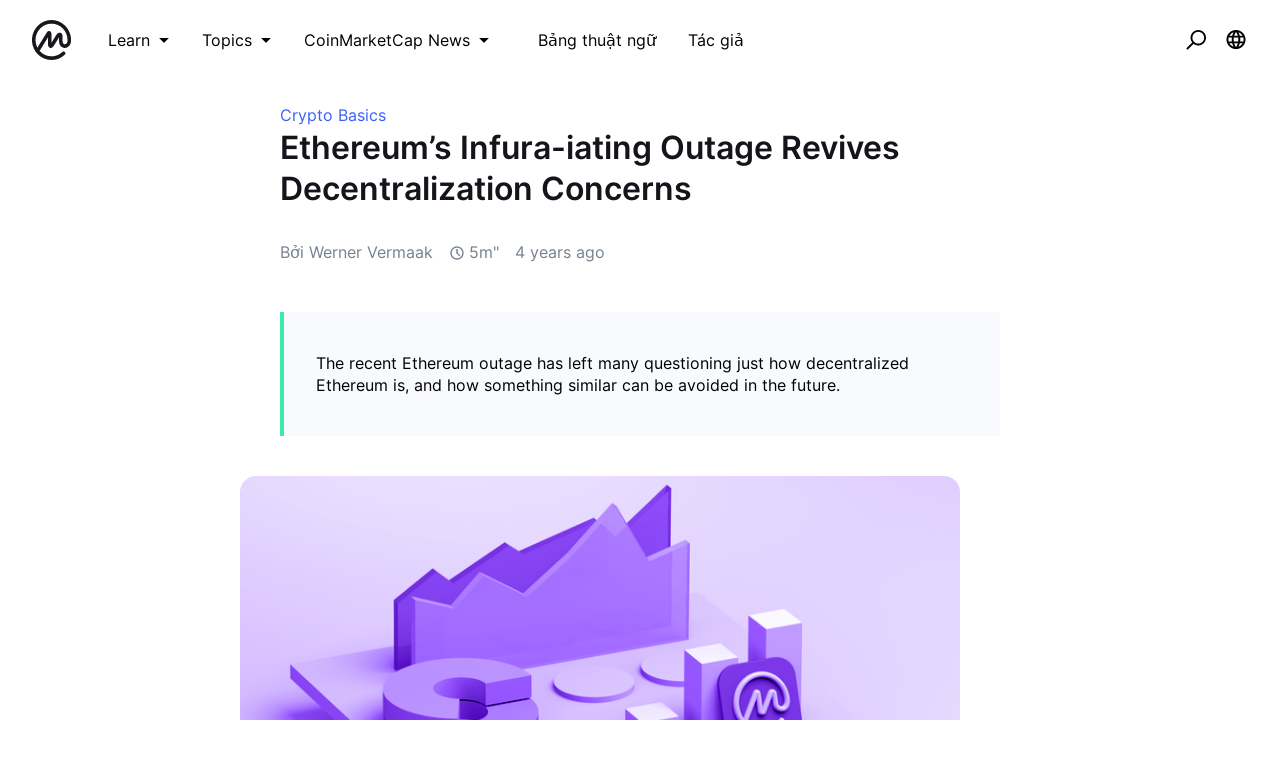

--- FILE ---
content_type: application/javascript; charset=UTF-8
request_url: https://coinmarketcap.com/academy/_next/static/chunks/pages/author/%5Bslug%5D-b992ca68efb7af06.js
body_size: 3353
content:
(self.webpackChunk_N_E=self.webpackChunk_N_E||[]).push([[3724],{1197:function(e,t,r){"use strict";var n=r(95318),i=r(20862);t.Z=void 0;var c=i(r(67294)),a=(0,n(r(2108)).default)(c.createElement("path",{d:"M5.88 4.12L13.76 12l-7.88 7.88L8 22l10-10L8 2z"}),"ArrowForwardIos");t.Z=a},61103:function(e,t,r){"use strict";var n=r(95318),i=r(20862);t.Z=void 0;var c=i(r(67294)),a=(0,n(r(2108)).default)(c.createElement("path",{d:"M11.99 2C6.47 2 2 6.48 2 12s4.47 10 9.99 10C17.52 22 22 17.52 22 12S17.52 2 11.99 2zm6.93 6h-2.95c-.32-1.25-.78-2.45-1.38-3.56 1.84.63 3.37 1.91 4.33 3.56zM12 4.04c.83 1.2 1.48 2.53 1.91 3.96h-3.82c.43-1.43 1.08-2.76 1.91-3.96zM4.26 14C4.1 13.36 4 12.69 4 12s.1-1.36.26-2h3.38c-.08.66-.14 1.32-.14 2 0 .68.06 1.34.14 2H4.26zm.82 2h2.95c.32 1.25.78 2.45 1.38 3.56-1.84-.63-3.37-1.9-4.33-3.56zm2.95-8H5.08c.96-1.66 2.49-2.93 4.33-3.56C8.81 5.55 8.35 6.75 8.03 8zM12 19.96c-.83-1.2-1.48-2.53-1.91-3.96h3.82c-.43 1.43-1.08 2.76-1.91 3.96zM14.34 14H9.66c-.09-.66-.16-1.32-.16-2 0-.68.07-1.35.16-2h4.68c.09.65.16 1.32.16 2 0 .68-.07 1.34-.16 2zm.25 5.56c.6-1.11 1.06-2.31 1.38-3.56h2.95c-.96 1.65-2.49 2.93-4.33 3.56zM16.36 14c.08-.66.14-1.32.14-2 0-.68-.06-1.34-.14-2h3.38c.16.64.26 1.31.26 2s-.1 1.36-.26 2h-3.38z"}),"Language");t.Z=a},50169:function(e,t,r){"use strict";var n=r(95318),i=r(20862);t.Z=void 0;var c=i(r(67294)),a=(0,n(r(2108)).default)(c.createElement(c.Fragment,null,c.createElement("circle",{cx:"6.18",cy:"17.82",r:"2.18"}),c.createElement("path",{d:"M4 4.44v2.83c7.03 0 12.73 5.7 12.73 12.73h2.83c0-8.59-6.97-15.56-15.56-15.56zm0 5.66v2.83c3.9 0 7.07 3.17 7.07 7.07h2.83c0-5.47-4.43-9.9-9.9-9.9z"})),"RssFeed");t.Z=a},67706:function(e,t,r){"use strict";var n=r(59499),i=r(53575),c=r(85893);function a(e,t){var r=Object.keys(e);if(Object.getOwnPropertySymbols){var n=Object.getOwnPropertySymbols(e);t&&(n=n.filter((function(t){return Object.getOwnPropertyDescriptor(e,t).enumerable}))),r.push.apply(r,n)}return r}t.Z=function(e){return(0,c.jsx)(i.xv,function(e){for(var t=1;t<arguments.length;t++){var r=null!=arguments[t]?arguments[t]:{};t%2?a(Object(r),!0).forEach((function(t){(0,n.Z)(e,t,r[t])})):Object.getOwnPropertyDescriptors?Object.defineProperties(e,Object.getOwnPropertyDescriptors(r)):a(Object(r)).forEach((function(t){Object.defineProperty(e,t,Object.getOwnPropertyDescriptor(r,t))}))}return e}({as:"p"},e))}},19890:function(e,t,r){"use strict";var n=r(59499),i=r(4730),c=r(41664),a=r.n(c),o=r(39138),s=r.n(o),l=r(5826),u=r(53575),p=(r(94606),r(78537)),d=r(67706),f=r(87379),h=r(85893),x=["glossary"];function g(e,t){var r=Object.keys(e);if(Object.getOwnPropertySymbols){var n=Object.getOwnPropertySymbols(e);t&&(n=n.filter((function(t){return Object.getOwnPropertyDescriptor(e,t).enumerable}))),r.push.apply(r,n)}return r}function m(e){for(var t=1;t<arguments.length;t++){var r=null!=arguments[t]?arguments[t]:{};t%2?g(Object(r),!0).forEach((function(t){(0,n.Z)(e,t,r[t])})):Object.getOwnPropertyDescriptors?Object.defineProperties(e,Object.getOwnPropertyDescriptors(r)):g(Object(r)).forEach((function(t){Object.defineProperty(e,t,Object.getOwnPropertyDescriptor(r,t))}))}return e}var j=(0,f.ZP)(u.xu).withConfig({displayName:"GlossaryCard__Wrapper",componentId:"olpfv3-0"})(["a{border-radius:16px;&:hover{background:#F7F8F8;}}"]);t.Z=function(e){var t=e.glossary,r=(0,i.Z)(e,x),n=(0,l.QT)().t,c=t.slug,o=t.title,f=t.excerpt;return(0,h.jsx)(j,m(m({display:"block",pb:4},r),{},{children:(0,h.jsx)(a(),{href:"/glossary/[slug]",as:"/glossary/".concat(c),passHref:!0,children:(0,h.jsxs)(u.kC,{p:3,as:"a",flexDirection:"column",alignItems:"start",height:"100%",children:[(0,h.jsxs)(u.xu,{flex:1,children:[(0,h.jsx)(u.xu,{mb:3,children:(0,h.jsx)(p.Z,{scale:"md",children:o})}),(0,h.jsx)(d.Z,{color:"#58667E",fontSize:1,mb:5,children:s()(f,{length:110})})]}),(0,h.jsxs)(u.xv,{color:"primary",fontSize:1,fontWeight:600,children:[n("Full definition")," >"]})]})})}))}},53725:function(e,t,r){"use strict";r.d(t,{Tn:function(){return l.Z},_e:function(){return u.Z},jD:function(){return w},Dx:function(){return s.Z}});r(67294);var n=r(53575),i=r(85893);var c=r(6998),a=(r(67706),r(12078)),o=r(96183),s=r(78537),l=r(28309),u=r(19890),p=r(41664),d=r.n(p),f=r(39138),h=r.n(f),x=r(5826),g=(r(94606),r(54929)),m=r(98782);var j=r(59499),b=r(4730),y=["article"];function v(e,t){var r=Object.keys(e);if(Object.getOwnPropertySymbols){var n=Object.getOwnPropertySymbols(e);t&&(n=n.filter((function(t){return Object.getOwnPropertyDescriptor(e,t).enumerable}))),r.push.apply(r,n)}return r}function O(e){for(var t=1;t<arguments.length;t++){var r=null!=arguments[t]?arguments[t]:{};t%2?v(Object(r),!0).forEach((function(t){(0,j.Z)(e,t,r[t])})):Object.getOwnPropertyDescriptors?Object.defineProperties(e,Object.getOwnPropertyDescriptors(r)):v(Object(r)).forEach((function(t){Object.defineProperty(e,t,Object.getOwnPropertyDescriptor(r,t))}))}return e}var w=function(e){var t=e.article,r=(0,b.Z)(e,y),l=((0,x.QT)().locale,t.slug),u=t.title,p=t.image,f=t.difficulty,j=t.categories,v=t.meta,w=t.created_at,P=t.reading_time,Z="".concat("https://academy-public.coinmarketcap.com","/").concat(p.thumbnail);return(0,i.jsx)(d(),{href:"/article/[slug]/",as:"/article/".concat(l),passHref:!0,children:(0,i.jsx)(n.xu,O(O({as:"a",display:"block"},r),{},{children:(0,i.jsxs)(n.rj,{gridTemplateColumns:["1fr","minmax(auto, 237px) 1fr"],gridGap:3,children:[(0,i.jsx)(n.P4,{children:(0,i.jsxs)(n.xu,{sx:{position:"relative"},children:[(0,i.jsx)(a.Z,{tags:j,sx:{position:"absolute",left:"8px",top:"8px",zIndex:5}}),(0,i.jsx)(m.Z,{src:Z})]})}),(0,i.jsx)(n.P4,{children:(0,i.jsxs)(n.kC,{flexDirection:"column",alignItems:"start",height:"100%",children:[(0,i.jsxs)(n.xu,{flex:1,children:[(0,i.jsx)(s.Z,{as:"h3",scale:["xs","sm"],title:u,mb:2,children:h()(u,{length:55})}),(0,i.jsx)(n.xv,{color:"textSecondary",display:["none","block"],mb:3,children:v})]}),(0,i.jsxs)(n.kC,{children:[(0,i.jsx)(g.Z,{scale:"sm",level:f.level,mr:3,children:f.label}),(0,i.jsx)(c.Z,{createdAt:w}),(0,i.jsx)(o.Z,{timeMs:P,ml:3})]})]})})]})}))})}},54929:function(e,t,r){"use strict";var n=r(59499),i=r(4730),c=r(87379),a=r(81172),o=r(53575),s=r(85893),l=["level","children","scale","isPlain"];function u(e,t){var r=Object.keys(e);if(Object.getOwnPropertySymbols){var n=Object.getOwnPropertySymbols(e);t&&(n=n.filter((function(t){return Object.getOwnPropertyDescriptor(e,t).enumerable}))),r.push.apply(r,n)}return r}function p(e){for(var t=1;t<arguments.length;t++){var r=null!=arguments[t]?arguments[t]:{};t%2?u(Object(r),!0).forEach((function(t){(0,n.Z)(e,t,r[t])})):Object.getOwnPropertyDescriptors?Object.defineProperties(e,Object.getOwnPropertyDescriptors(r)):u(Object(r)).forEach((function(t){Object.defineProperty(e,t,Object.getOwnPropertyDescriptor(r,t))}))}return e}var d={1:"green",2:"yellow",3:"red"},f={1:"green",2:"primary",3:"red"},h=(0,c.ZP)(o.xu).withConfig({displayName:"DifficultyTag__Dot",componentId:"yboxuz-0"})(["border-radius:50%;margin-right:8px;",""],(0,a.ZP)({prop:"scale",variants:{md:{height:"8px",width:"8px"},sm:{height:"6px",width:"6px"}}}));t.Z=function(e){var t=e.level,r=void 0===t?1:t,n=e.children,c=e.scale,a=void 0===c?"md":c,u=e.isPlain,x=void 0!==u&&u,g=(0,i.Z)(e,l),m=x?"plain":d[r];return(0,s.jsxs)(o.__,p(p({variant:m,scale:a},g),{},{children:[(0,s.jsx)(h,{scale:a,bg:f[r]}),n]}))}},49422:function(e,t,r){"use strict";r.r(t),r.d(t,{__N_SSG:function(){return k}});var n=r(27812),i=r(3642),c=r(9008),a=r.n(c),o=r(69135),s=r(5826),l=r(53575),u=r(25675),p=r.n(u),d=r(96951),f=r(87379),h=r(41671),x=r(67294),g=r(53725),m=r(1197),j=r(37870),b=r(38658),y=r(44704),v=r(61103),O=r(50169),w=r(85893),P=f.ZP.div.withConfig({displayName:"slug__Summary",componentId:"rwo6cr-0"})(["position:relative;margin-bottom:40px;background-color:#f0f6ff;padding:42px;border-radius:24px;h1{margin-top:16px;font-size:48px;margin-bottom:16px;line-height:1.1;}.author-image{border-radius:24px;}p{line-height:1.5;font-size:16px;}"]),Z=f.ZP.div.withConfig({displayName:"slug__Content",componentId:"rwo6cr-1"})(["padding:0 24px;h3{font-size:24px;margin-bottom:16px;}"]),_=(0,f.ZP)(l.xu).withConfig({displayName:"slug__LinksBox",componentId:"rwo6cr-2"})(["svg{fill:#58667e;margin-right:16px;}"]),k=!0;t.default=function(e){var t=e.author,r=e.initialArticles,c=((0,o.useAmp)(),(0,s.QT)()),u=c.t,f=c.locale,k="".concat("https://coinmarketcap.com/academy","/author/").concat(t.slug),z="".concat(t.name,", ").concat(u("writer")),D=t.bio_summary,C=(0,x.useState)([]),S=C[0],E=C[1],N=(0,x.useState)(!1),T=N[0],I=N[1],F=(0,x.useState)(0),L=F[0],M=F[1],B=(0,x.useState)(1),A=B[0],G=B[1];(0,x.useEffect)((function(){M(r.pages.total),G(1),E(r.pages.data)}),[t.slug]);var H=L>S.length;return(0,w.jsxs)(w.Fragment,{children:[f===j.defaultLanguage&&(0,w.jsxs)(w.Fragment,{children:[(0,w.jsxs)(a(),{children:[(0,w.jsx)("link",{rel:"alternate",href:k,hrefLang:"en"}),(0,w.jsx)("link",{rel:"alternate",hrefLang:"x-default",href:k},"x-default")]}),(0,w.jsx)(i.PB,{title:z,description:D,canonical:k,openGraph:{title:z,description:D}})]}),f!==j.defaultLanguage&&(0,w.jsx)(i.PB,{title:z,description:D,noindex:!0}),(0,w.jsxs)(l.W2,{maxWidth:"1200px",children:[(0,w.jsxs)(l.rj,{gridTemplateColumns:["1fr","1fr 1fr","1.3fr 2fr"],gridGap:4,my:8,children:[(0,w.jsx)(l.P4,{mb:4,children:(0,w.jsxs)(P,{children:[(0,w.jsx)(p(),{loader:function(e){return e.src},src:"".concat("https://academy-public.coinmarketcap.com","/").concat(t.image.original||t.image.optimized),alt:z,width:"350",height:"350",quality:100,objectFit:"cover",className:"author-image"}),(0,w.jsx)(l.X6,{as:"h1",children:t.name}),(0,w.jsx)(l.xv,{as:"p",mb:3,children:t.bio_summary}),(0,w.jsxs)(_,{children:[Boolean(t.twitter_link)&&(0,w.jsx)("a",{href:t.twitter_link,rel:"nofollow",target:"_blank",children:(0,w.jsx)(y.Z,{})}),Boolean(t.website)&&(0,w.jsx)("a",{href:t.website,rel:"nofollow",target:"_blank",children:(0,w.jsx)(v.Z,{})}),Boolean(t.blog_link)&&(0,w.jsx)("a",{href:t.blog_link,rel:"nofollow",target:"_blank",children:(0,w.jsx)(O.Z,{})})]})]})}),(0,w.jsx)(l.P4,{mb:4,children:(0,w.jsxs)(Z,{children:[(0,w.jsx)(l.X6,{as:"h3",children:u("Biography")}),(0,w.jsx)(d.Z,{html:t.bio})]})})]}),(0,w.jsxs)(l.xu,{pb:10,flexDirection:"column",my:6,children:[(0,w.jsx)(g.Dx,{as:"h2",scale:"lg",mb:8,align:"left",children:u("Latest articles by {{author}}",{author:t.name})}),(0,w.jsx)(l.rj,{gridTemplateColumns:{_:"1fr",l:"1fr 1fr 1fr"},gridGap:6,children:S.map((function(e){return(0,w.jsx)(l.P4,{children:(0,w.jsx)(g.Tn,{article:e})},e.id)}))}),H&&(0,w.jsx)(l.kC,{justifyContent:"center",py:4,children:(0,w.jsx)(l.zx,{variant:"primary",scale:"xl",disabled:T,onClick:function(){I(!0),(0,h.a5)({with:"articles",page:A,size:6,lang:f,term:"",author:t.slug}).then((function(e){M(e.pages.total),I(!1),E((function(t){return[].concat((0,n.Z)(t),(0,n.Z)(e.pages.data))})),I(!1),G((function(e){return e+1}))}))},endIcon:(0,w.jsx)(m.Z,{fontSize:"small"}),children:u("Next")})})]}),(0,w.jsx)(b.Z,{})]})]})}},38658:function(e,t,r){"use strict";var n=r(5826),i=r(53575),c=r(87379),a=r(98679),o=r(70399),s=r(85893),l=(0,c.ZP)(a.Z).withConfig({displayName:"Newsletter__NewsletterSection",componentId:"tgkqos-0"})(["padding-left:32px;padding-right:32px;p,h3{text-align:center;}.form{margin:24px auto 0;}"]);t.Z=function(){var e=(0,n.QT)().t;return(0,s.jsx)(i.W2,{maxWidth:"1200px",children:(0,s.jsxs)(l,{bg:"backgroundDeep",children:[(0,s.jsx)(i.xv,{as:"p",fontSize:[2,null,3],textAlign:["center","left"],color:"textPrimary",mb:4,children:e("Join the thousands already learning crypto!")}),(0,s.jsx)(i.X6,{as:"h3",fontSize:[4,null,6],mb:2,textAlign:["center","left"],lineHeight:1.2,children:e("Join our free newsletter for daily crypto updates!")}),(0,s.jsx)("div",{className:"form",children:(0,s.jsx)(o.Z,{})})]})})}},12670:function(e,t,r){(window.__NEXT_P=window.__NEXT_P||[]).push(["/author/[slug]",function(){return r(49422)}])}},function(e){e.O(0,[7333,5675,1216,8852,8309,6951,9774,2888,179],(function(){return t=12670,e(e.s=t);var t}));var t=e.O();_N_E=t}]);